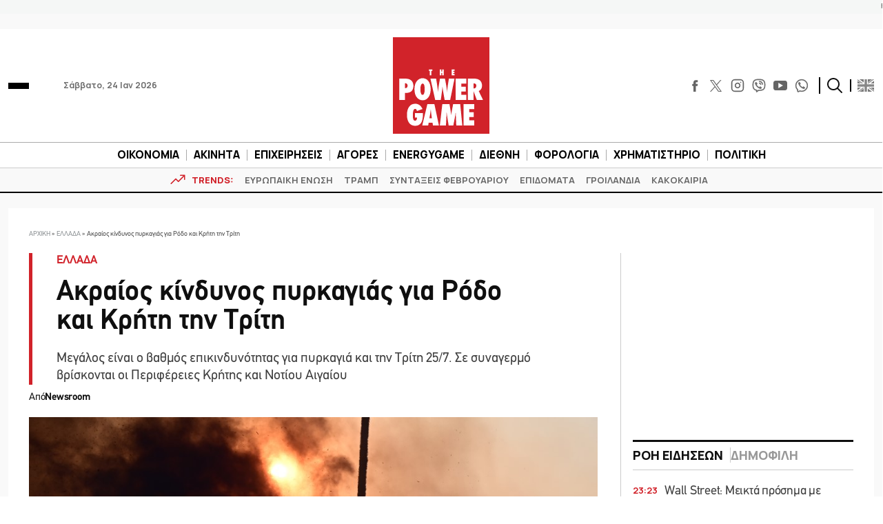

--- FILE ---
content_type: text/html; charset=utf-8
request_url: https://www.google.com/recaptcha/api2/aframe
body_size: 267
content:
<!DOCTYPE HTML><html><head><meta http-equiv="content-type" content="text/html; charset=UTF-8"></head><body><script nonce="WUVo6PdOLgmdGyMGdVulkw">/** Anti-fraud and anti-abuse applications only. See google.com/recaptcha */ try{var clients={'sodar':'https://pagead2.googlesyndication.com/pagead/sodar?'};window.addEventListener("message",function(a){try{if(a.source===window.parent){var b=JSON.parse(a.data);var c=clients[b['id']];if(c){var d=document.createElement('img');d.src=c+b['params']+'&rc='+(localStorage.getItem("rc::a")?sessionStorage.getItem("rc::b"):"");window.document.body.appendChild(d);sessionStorage.setItem("rc::e",parseInt(sessionStorage.getItem("rc::e")||0)+1);localStorage.setItem("rc::h",'1769225816568');}}}catch(b){}});window.parent.postMessage("_grecaptcha_ready", "*");}catch(b){}</script></body></html>